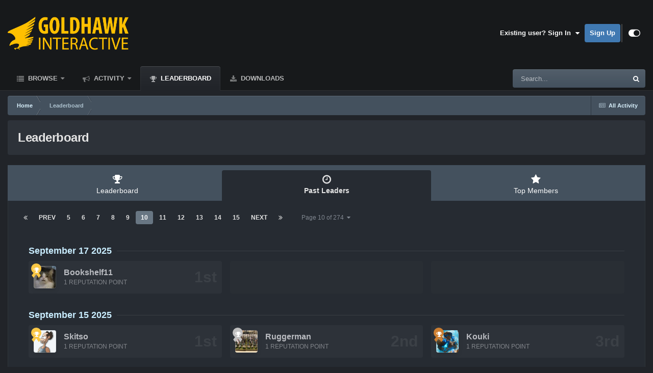

--- FILE ---
content_type: text/html;charset=UTF-8
request_url: https://www.goldhawkinteractive.com/forums/index.php?/pastleaders/&page=10
body_size: 11765
content:
<!DOCTYPE html>
<html id="focus" lang="en-US" dir="ltr" 
data-focus-guest
data-focus-group-id='2'
data-focus-theme-id='20'

data-focus-navigation='dropdown'

data-focus-bg='1'




data-focus-scheme='dark'

data-focus-cookie='20'

data-focus-userlinks='radius sep cta'
data-focus-post='no-margin'
data-focus-post-header='background border-v'
data-focus-post-controls='transparent buttons'
data-focus-blocks='transparent'
data-focus-ui="guest-alert new-badge transparent-ficon"
 data-globaltemplate='4.6.11'>
	<head>
		<meta charset="utf-8">
		<title>Past Leaders - Page 10 - Goldhawk Interactive</title>
		
		
		
		

	<meta name="viewport" content="width=device-width, initial-scale=1">


	
	


	<meta name="twitter:card" content="summary" />




	
		
			
				<meta property="og:site_name" content="Goldhawk Interactive">
			
		
	

	
		
			
				<meta property="og:locale" content="en_US">
			
		
	


	
		<link rel="canonical" href="https://www.goldhawkinteractive.com/forums/index.php?/pastleaders/" />
	

	
		<link rel="first" href="https://www.goldhawkinteractive.com/forums/index.php?/pastleaders/" />
	

	
		<link rel="prev" href="https://www.goldhawkinteractive.com/forums/index.php?/pastleaders/&amp;page=9" />
	

	
		<link rel="next" href="https://www.goldhawkinteractive.com/forums/index.php?/pastleaders/&amp;page=11" />
	

	
		<link rel="last" href="https://www.goldhawkinteractive.com/forums/index.php?/pastleaders/&amp;page=274" />
	





<link rel="manifest" href="https://www.goldhawkinteractive.com/forums/index.php?/manifest.webmanifest/">
<meta name="msapplication-config" content="https://www.goldhawkinteractive.com/forums/index.php?/browserconfig.xml/">
<meta name="msapplication-starturl" content="/">
<meta name="application-name" content="Goldhawk Interactive">
<meta name="apple-mobile-web-app-title" content="Goldhawk Interactive">

	<meta name="theme-color" content="#17191b">










<link rel="preload" href="//www.goldhawkinteractive.com/forums/applications/core/interface/font/fontawesome-webfont.woff2?v=4.7.0" as="font" crossorigin="anonymous">
		




	<link rel='stylesheet' href='https://www.goldhawkinteractive.com/forums/uploads/css_built_20/341e4a57816af3ba440d891ca87450ff_framework.css?v=5b2cd617d81758626061' media='all'>

	<link rel='stylesheet' href='https://www.goldhawkinteractive.com/forums/uploads/css_built_20/05e81b71abe4f22d6eb8d1a929494829_responsive.css?v=5b2cd617d81758626061' media='all'>

	<link rel='stylesheet' href='https://www.goldhawkinteractive.com/forums/uploads/css_built_20/90eb5adf50a8c640f633d47fd7eb1778_core.css?v=5b2cd617d81758626061' media='all'>

	<link rel='stylesheet' href='https://www.goldhawkinteractive.com/forums/uploads/css_built_20/5a0da001ccc2200dc5625c3f3934497d_core_responsive.css?v=5b2cd617d81758626061' media='all'>

	<link rel='stylesheet' href='https://www.goldhawkinteractive.com/forums/uploads/css_built_20/802f8406e60523fd5b2af0bb4d7ccf04_search.css?v=5b2cd617d81758626061' media='all'>

	<link rel='stylesheet' href='https://www.goldhawkinteractive.com/forums/uploads/css_built_20/9be4fe0d9dd3ee2160f368f53374cd3f_leaderboard.css?v=5b2cd617d81758626061' media='all'>

	<link rel='stylesheet' href='https://www.goldhawkinteractive.com/forums/uploads/css_built_20/ae8d39c59d6f1b4d32a059629f12aaf5_search_responsive.css?v=5b2cd617d81758626061' media='all'>

	<link rel='stylesheet' href='https://www.goldhawkinteractive.com/forums/uploads/css_built_20/0b28e090c0587a7810b26cd40442b1a5_leaderboard_responsive.css?v=5b2cd617d81758626061' media='all'>





<link rel='stylesheet' href='https://www.goldhawkinteractive.com/forums/uploads/css_built_20/258adbb6e4f3e83cd3b355f84e3fa002_custom.css?v=5b2cd617d81758626061' media='all'>




		
<script type='text/javascript'>
var focusHtml = document.getElementById('focus');
var cookieId = focusHtml.getAttribute('data-focus-cookie');

//	['setting-name', enabled-by-default, has-toggle]
var focusSettings = [
	
 
	['mobile-footer', 1, 1],
	['fluid', 0, 1],
	['larger-font-size', 0, 1],
	['sticky-author-panel', 0, 1],
	['sticky-sidebar', 0, 1],
	['flip-sidebar', 0, 1],
	
	
]; 
for(var i = 0; i < focusSettings.length; i++) {
	var settingName = focusSettings[i][0];
	var isDefault = focusSettings[i][1];
	var allowToggle = focusSettings[i][2];
	if(allowToggle){
		var choice = localStorage.getItem(settingName);
		if( (choice === '1') || (!choice && (isDefault)) ){
			focusHtml.classList.add('enable--' + settingName + '');
		}
	} else if(isDefault){
		focusHtml.classList.add('enable--' + settingName + '');
	}
}


</script>

 
		
		
		

		
 
	</head>
	<body class='ipsApp ipsApp_front ipsJS_none ipsClearfix' data-controller='core.front.core.app' data-message="" data-pageApp='core' data-pageLocation='front' data-pageModule='discover' data-pageController='popular'  >
		
		<a href='#ipsLayout_mainArea' class='ipsHide' title='Go to main content on this page' accesskey='m'>Jump to content</a>
		
<ul id='elMobileNav' class='ipsResponsive_hideDesktop' data-controller='core.front.core.mobileNav'>
	
		
			<li id='elMobileBreadcrumb'>
				<a href='https://www.goldhawkinteractive.com/forums/'>
					<span>Home</span>
				</a>
			</li>
		
	
  
	<li class='elMobileNav__home'>
		<a href='https://www.goldhawkinteractive.com/forums/'><i class="fa fa-home" aria-hidden="true"></i></a>
	</li>
	
	
	<li >
		<a data-action="defaultStream" href='https://www.goldhawkinteractive.com/forums/index.php?/discover/'><i class="fa fa-newspaper-o" aria-hidden="true"></i></a>
	</li>

	

	
		<li class='ipsJS_show'>
			<a href='https://www.goldhawkinteractive.com/forums/index.php?/search/' data-class='display--focus-mobile-search'><i class='fa fa-search'></i></a>
		</li>
	

	
<li data-focus-editor>
	<a href='#'>
		<i class='fa fa-toggle-on'></i>
	</a>
</li>
<li data-focus-toggle-theme>
	<a href='#'>
		<i class='fa'></i>
	</a>
</li>
  	
	<li data-ipsDrawer data-ipsDrawer-drawerElem='#elMobileDrawer'>
		<a href='#'>
			
			
				
			
			
			
			<i class='fa fa-navicon'></i>
		</a>
	</li>
</ul>
		
<div class='focus-mobile-search'>
	<div class='focus-mobile-search__close' data-class='display--focus-mobile-search'><i class="fa fa-times" aria-hidden="true"></i></div>
</div>
		<div id='ipsLayout_header'>
			<header class='focus-header'>
				<div class='ipsLayout_container'>
					<div class='focus-header-align'>
						
<a class='focus-logo' href='https://www.goldhawkinteractive.com/forums/' accesskey='1'>
	
		
		<span class='focus-logo__image'>
			<img src="https://www.goldhawkinteractive.com/forums/uploads/monthly_2022_04/GHI_logo.png.890a4b45b2df0cde418e9e0dfddff9e3.png" alt='Goldhawk Interactive'>
		</span>
		
			<!-- <span class='focus-logo__text'>
				<span class='focus-logo__name'><span>Goldhawk Interactive</span></span>
				<span class='focus-logo__slogan'>Developers of the Xenonauts franchise</span>
			</span> -->
		
	
</a>
						
							<div class='focus-user'>

	<ul id='elUserNav' class='ipsList_inline cSignedOut ipsResponsive_showDesktop'>
		<li id='elSignInLink'>
			<a href='https://www.goldhawkinteractive.com/forums/index.php?/login/' data-ipsMenu-closeOnClick="false" data-ipsMenu id='elUserSignIn'>
				Existing user? Sign In &nbsp;<i class='fa fa-caret-down'></i>
			</a>
			
<div id='elUserSignIn_menu' class='ipsMenu ipsMenu_auto ipsHide'>
	<form accept-charset='utf-8' method='post' action='https://www.goldhawkinteractive.com/forums/index.php?/login/'>
		<input type="hidden" name="csrfKey" value="9ec225eae19aa1d956bafb5f3ca8a09b">
		<input type="hidden" name="ref" value="aHR0cHM6Ly93d3cuZ29sZGhhd2tpbnRlcmFjdGl2ZS5jb20vZm9ydW1zL2luZGV4LnBocD8vcGFzdGxlYWRlcnMvJnBhZ2U9MTA=">
		<div data-role="loginForm">
			
			
			
				
<div class="ipsPad ipsForm ipsForm_vertical">
	<h4 class="ipsType_sectionHead">Sign In</h4>
	<br><br>
	<ul class='ipsList_reset'>
		<li class="ipsFieldRow ipsFieldRow_noLabel ipsFieldRow_fullWidth">
			
			
				<input type="text" placeholder="Display Name or Email Address" name="auth" autocomplete="email">
			
		</li>
		<li class="ipsFieldRow ipsFieldRow_noLabel ipsFieldRow_fullWidth">
			<input type="password" placeholder="Password" name="password" autocomplete="current-password">
		</li>
		<li class="ipsFieldRow ipsFieldRow_checkbox ipsClearfix">
			<span class="ipsCustomInput">
				<input type="checkbox" name="remember_me" id="remember_me_checkbox" value="1" checked aria-checked="true">
				<span></span>
			</span>
			<div class="ipsFieldRow_content">
				<label class="ipsFieldRow_label" for="remember_me_checkbox">Remember me</label>
				<span class="ipsFieldRow_desc">Not recommended on shared computers</span>
			</div>
		</li>
		<li class="ipsFieldRow ipsFieldRow_fullWidth">
			<button type="submit" name="_processLogin" value="usernamepassword" class="ipsButton ipsButton_primary ipsButton_small" id="elSignIn_submit">Sign In</button>
			
				<p class="ipsType_right ipsType_small">
					
						<a href='https://www.goldhawkinteractive.com/forums/index.php?/lostpassword/' >
					
					Forgot your password?</a>
				</p>
			
		</li>
	</ul>
</div>
			
		</div>
	</form>
</div>
		</li>
		
			<li>
				
					<a href='https://www.goldhawkinteractive.com/forums/index.php?/register/' data-ipsDialog data-ipsDialog-size='narrow' data-ipsDialog-title='Sign Up' id='elRegisterButton'>Sign Up</a>
				
			</li>
		
		
<li class='elUserNav_sep'></li>
<li class='cUserNav_icon ipsJS_show' data-focus-editor>
	<a href='#' data-ipsTooltip>
		<i class='fa fa-toggle-on'></i>
	</a>
</li>
<li class='cUserNav_icon ipsJS_show' data-focus-toggle-theme>
	<a href='#' data-ipsTooltip>
		<i class='fa'></i>
	</a>
</li>

 
	</ul>
</div>
						
					</div>
				</div>
			</header>
			<div class='ipsLayout_container ipsResponsive_showDesktop'>
				<div class='focus-nav-bar'>
					<div class='ipsLayout_container ipsFlex ipsFlex-jc:between ipsFlex-ai:center'>
						<div class='focus-nav'>

	<nav  class=' ipsResponsive_showDesktop'>
		<div class='ipsNavBar_primary ipsNavBar_primary--loading ipsLayout_container '>
			<ul data-role="primaryNavBar" class='ipsClearfix'>
				


	
		
		
		<li  id='elNavSecondary_1' data-role="navBarItem" data-navApp="core" data-navExt="CustomItem">
			
			
				<a href="https://www.goldhawkinteractive.com/forums/"  data-navItem-id="1" >
					Browse<span class='ipsNavBar_active__identifier'></span>
				</a>
			
			
				<ul class='ipsNavBar_secondary ipsHide' data-role='secondaryNavBar'>
					


	
		
		
		<li  id='elNavSecondary_8' data-role="navBarItem" data-navApp="forums" data-navExt="Forums">
			
			
				<a href="https://www.goldhawkinteractive.com/forums/index.php"  data-navItem-id="8" >
					Forums<span class='ipsNavBar_active__identifier'></span>
				</a>
			
			
		</li>
	
	

	
		
		
		<li  id='elNavSecondary_9' data-role="navBarItem" data-navApp="calendar" data-navExt="Calendar">
			
			
				<a href="https://www.goldhawkinteractive.com/forums/index.php?/events/"  data-navItem-id="9" >
					Events<span class='ipsNavBar_active__identifier'></span>
				</a>
			
			
		</li>
	
	

	
	

	
		
		
		<li  id='elNavSecondary_11' data-role="navBarItem" data-navApp="core" data-navExt="StaffDirectory">
			
			
				<a href="https://www.goldhawkinteractive.com/forums/index.php?/staff/"  data-navItem-id="11" >
					Staff<span class='ipsNavBar_active__identifier'></span>
				</a>
			
			
		</li>
	
	

	
		
		
		<li  id='elNavSecondary_12' data-role="navBarItem" data-navApp="core" data-navExt="OnlineUsers">
			
			
				<a href="https://www.goldhawkinteractive.com/forums/index.php?/online/"  data-navItem-id="12" >
					Online Users<span class='ipsNavBar_active__identifier'></span>
				</a>
			
			
		</li>
	
	

					<li class='ipsHide' id='elNavigationMore_1' data-role='navMore'>
						<a href='#' data-ipsMenu data-ipsMenu-appendTo='#elNavigationMore_1' id='elNavigationMore_1_dropdown'>More <i class='fa fa-caret-down'></i></a>
						<ul class='ipsHide ipsMenu ipsMenu_auto' id='elNavigationMore_1_dropdown_menu' data-role='moreDropdown'></ul>
					</li>
				</ul>
			
		</li>
	
	

	
		
		
		<li  id='elNavSecondary_2' data-role="navBarItem" data-navApp="core" data-navExt="CustomItem">
			
			
				<a href="https://www.goldhawkinteractive.com/forums/index.php?/discover/"  data-navItem-id="2" >
					Activity<span class='ipsNavBar_active__identifier'></span>
				</a>
			
			
				<ul class='ipsNavBar_secondary ipsHide' data-role='secondaryNavBar'>
					


	
		
		
		<li  id='elNavSecondary_3' data-role="navBarItem" data-navApp="core" data-navExt="AllActivity">
			
			
				<a href="https://www.goldhawkinteractive.com/forums/index.php?/discover/"  data-navItem-id="3" >
					All Activity<span class='ipsNavBar_active__identifier'></span>
				</a>
			
			
		</li>
	
	

	
	

	
	

	
	

	
		
		
		<li  id='elNavSecondary_7' data-role="navBarItem" data-navApp="core" data-navExt="Search">
			
			
				<a href="https://www.goldhawkinteractive.com/forums/index.php?/search/"  data-navItem-id="7" >
					Search<span class='ipsNavBar_active__identifier'></span>
				</a>
			
			
		</li>
	
	

					<li class='ipsHide' id='elNavigationMore_2' data-role='navMore'>
						<a href='#' data-ipsMenu data-ipsMenu-appendTo='#elNavigationMore_2' id='elNavigationMore_2_dropdown'>More <i class='fa fa-caret-down'></i></a>
						<ul class='ipsHide ipsMenu ipsMenu_auto' id='elNavigationMore_2_dropdown_menu' data-role='moreDropdown'></ul>
					</li>
				</ul>
			
		</li>
	
	

	
	

	
	

	
		
		
			
		
		<li class='ipsNavBar_active' data-active id='elNavSecondary_16' data-role="navBarItem" data-navApp="core" data-navExt="Leaderboard">
			
			
				<a href="https://www.goldhawkinteractive.com/forums/index.php?/leaderboard/"  data-navItem-id="16" data-navDefault>
					Leaderboard<span class='ipsNavBar_active__identifier'></span>
				</a>
			
			
		</li>
	
	

	
		
		
		<li  id='elNavSecondary_17' data-role="navBarItem" data-navApp="downloads" data-navExt="Downloads">
			
			
				<a href="https://www.goldhawkinteractive.com/forums/index.php?/files/"  data-navItem-id="17" >
					Downloads<span class='ipsNavBar_active__identifier'></span>
				</a>
			
			
		</li>
	
	

				
				<li class="focus-nav__more focus-nav__more--hidden">
					<a href="#"> More <span class='ipsNavBar_active__identifier'></span></a>
					<ul class='ipsNavBar_secondary'></ul>
				</li>
				
			</ul>
			

	<div id="elSearchWrapper">
		<div id='elSearch' data-controller="core.front.core.quickSearch">
			<form accept-charset='utf-8' action='//www.goldhawkinteractive.com/forums/index.php?/search/&amp;do=quicksearch' method='post'>
                <input type='search' id='elSearchField' placeholder='Search...' name='q' autocomplete='off' aria-label='Search'>
                <details class='cSearchFilter'>
                    <summary class='cSearchFilter__text'></summary>
                    <ul class='cSearchFilter__menu'>
                        
                        <li><label><input type="radio" name="type" value="all"  checked><span class='cSearchFilter__menuText'>Everywhere</span></label></li>
                        
                        
                            <li><label><input type="radio" name="type" value="core_statuses_status"><span class='cSearchFilter__menuText'>Status Updates</span></label></li>
                        
                            <li><label><input type="radio" name="type" value="forums_topic"><span class='cSearchFilter__menuText'>Topics</span></label></li>
                        
                            <li><label><input type="radio" name="type" value="calendar_event"><span class='cSearchFilter__menuText'>Events</span></label></li>
                        
                            <li><label><input type="radio" name="type" value="downloads_file"><span class='cSearchFilter__menuText'>Files</span></label></li>
                        
                            <li><label><input type="radio" name="type" value="core_members"><span class='cSearchFilter__menuText'>Members</span></label></li>
                        
                    </ul>
                </details>
				<button class='cSearchSubmit' type="submit" aria-label='Search'><i class="fa fa-search"></i></button>
			</form>
		</div>
	</div>

		</div>
	</nav>
</div>
						
							<div class='focus-search'></div>
						
					</div>
				</div>
			</div>
		</div>
		<main id='ipsLayout_body' class='ipsLayout_container'>
			<div class='focus-content'>
				<div class='focus-content-padding'>
					<div id='ipsLayout_contentArea'>
						<div class='focus-precontent'>
							<div class='focus-breadcrumb'>
								
<nav class='ipsBreadcrumb ipsBreadcrumb_top ipsFaded_withHover'>
	

	<ul class='ipsList_inline ipsPos_right'>
		
		<li >
			<a data-action="defaultStream" class='ipsType_light '  href='https://www.goldhawkinteractive.com/forums/index.php?/discover/'><i class="fa fa-newspaper-o" aria-hidden="true"></i> <span>All Activity</span></a>
		</li>
		
	</ul>

	<ul data-role="breadcrumbList">
		<li>
			<a title="Home" href='https://www.goldhawkinteractive.com/forums/'>
				<span>Home <i class='fa fa-angle-right'></i></span>
			</a>
		</li>
		
		
			<li>
				
					<a href='https://www.goldhawkinteractive.com/forums/index.php?/pastleaders/'>
						<span>Leaderboard </span>
					</a>
				
			</li>
		
	</ul>
</nav>
								

							</div>
						</div>
						






						<div id='ipsLayout_contentWrapper'>
							
							<div id='ipsLayout_mainArea'>
								
								
								
								
								

	




								

<div class='ipsPageHeader ipsClearfix ipsSpacer_bottom'>
	<h1 class='ipsType_pageTitle'>Leaderboard</h1>
</div>


<div class='ipsTabs ipsTabs_contained ipsTabs_withIcons ipsTabs_large ipsTabs_stretch ipsClearfix ipsResponsive_pull' id='elTabBar' data-ipsTabBar data-ipsTabbar-defaultTab="elTabhistory" data-ipsTabBar-contentArea='#elLeaderboardContent'>
	<a href='#elTabBar' data-action='expandTabs'><i class='fa fa-caret-down'></i></a>
	<ul role='tablist'>
		
		<li role='presentation'>
			
			<a href='https://www.goldhawkinteractive.com/forums/index.php?/leaderboard/' role='tab' id='elTableaderboard' class='ipsType_center ipsTabs_item ' >
				<i class='fa fa-trophy'></i>
				Leaderboard
			</a>
		</li>
		
		<li role='presentation'>
			
			<a href='https://www.goldhawkinteractive.com/forums/index.php?/pastleaders/' role='tab' id='elTabhistory' class='ipsType_center ipsTabs_item ipsTabs_activeItem' aria-selected="true">
				<i class='fa fa-clock-o'></i>
				Past Leaders
			</a>
		</li>
		
		<li role='presentation'>
			
			<a href='https://www.goldhawkinteractive.com/forums/index.php?/topmembers/' role='tab' id='elTabmembers' class='ipsType_center ipsTabs_item ' >
				<i class='fa fa-star'></i>
				Top Members
			</a>
		</li>
		
	</ul>
</div>
<section id='elLeaderboardContent' class="ipsTabs_panels ipsTabs_contained ipsResponsive_pull">
	<div id='ipsTabs_elTabBar_elTabhistory_panel' aria-labelledby='elTabhistory' aria-hidden='false' class='ipsTabs_panel ipsPadding'>
		
<div data-baseurl="https://www.goldhawkinteractive.com/forums/index.php?/pastleaders/&amp;page=10" data-resort='listResort' data-tableID='pastLeaders' data-controller="core.global.core.genericTable">
	<div class="ipsClear ipsClearfix">
		<div data-role="tablePagination" class=' ipsSpacer_bottom'>
			


	
	<ul class='ipsPagination' id='elPagination_a8981b87da53a6285b2012036e2f84d9_860961818' data-ipsPagination-seoPagination='false' data-pages='274' data-ipsPagination  data-ipsPagination-pages="274" data-ipsPagination-perPage='21'>
		
			
				<li class='ipsPagination_first'><a href='https://www.goldhawkinteractive.com/forums/index.php?/pastleaders/' rel="first" data-page='1' data-ipsTooltip title='First page'><i class='fa fa-angle-double-left'></i></a></li>
				<li class='ipsPagination_prev'><a href='https://www.goldhawkinteractive.com/forums/index.php?/pastleaders/&amp;page=9' rel="prev" data-page='9' data-ipsTooltip title='Previous page'>Prev</a></li>
				
					<li class='ipsPagination_page'><a href='https://www.goldhawkinteractive.com/forums/index.php?/pastleaders/&amp;page=5' data-page='5'>5</a></li>
				
					<li class='ipsPagination_page'><a href='https://www.goldhawkinteractive.com/forums/index.php?/pastleaders/&amp;page=6' data-page='6'>6</a></li>
				
					<li class='ipsPagination_page'><a href='https://www.goldhawkinteractive.com/forums/index.php?/pastleaders/&amp;page=7' data-page='7'>7</a></li>
				
					<li class='ipsPagination_page'><a href='https://www.goldhawkinteractive.com/forums/index.php?/pastleaders/&amp;page=8' data-page='8'>8</a></li>
				
					<li class='ipsPagination_page'><a href='https://www.goldhawkinteractive.com/forums/index.php?/pastleaders/&amp;page=9' data-page='9'>9</a></li>
				
			
			<li class='ipsPagination_page ipsPagination_active'><a href='https://www.goldhawkinteractive.com/forums/index.php?/pastleaders/&amp;page=10' data-page='10'>10</a></li>
			
				
					<li class='ipsPagination_page'><a href='https://www.goldhawkinteractive.com/forums/index.php?/pastleaders/&amp;page=11' data-page='11'>11</a></li>
				
					<li class='ipsPagination_page'><a href='https://www.goldhawkinteractive.com/forums/index.php?/pastleaders/&amp;page=12' data-page='12'>12</a></li>
				
					<li class='ipsPagination_page'><a href='https://www.goldhawkinteractive.com/forums/index.php?/pastleaders/&amp;page=13' data-page='13'>13</a></li>
				
					<li class='ipsPagination_page'><a href='https://www.goldhawkinteractive.com/forums/index.php?/pastleaders/&amp;page=14' data-page='14'>14</a></li>
				
					<li class='ipsPagination_page'><a href='https://www.goldhawkinteractive.com/forums/index.php?/pastleaders/&amp;page=15' data-page='15'>15</a></li>
				
				<li class='ipsPagination_next'><a href='https://www.goldhawkinteractive.com/forums/index.php?/pastleaders/&amp;page=11' rel="next" data-page='11' data-ipsTooltip title='Next page'>Next</a></li>
				<li class='ipsPagination_last'><a href='https://www.goldhawkinteractive.com/forums/index.php?/pastleaders/&amp;page=274' rel="last" data-page='274' data-ipsTooltip title='Last page'><i class='fa fa-angle-double-right'></i></a></li>
			
			
				<li class='ipsPagination_pageJump'>
					<a href='#' data-ipsMenu data-ipsMenu-closeOnClick='false' data-ipsMenu-appendTo='#elPagination_a8981b87da53a6285b2012036e2f84d9_860961818' id='elPagination_a8981b87da53a6285b2012036e2f84d9_860961818_jump'>Page 10 of 274 &nbsp;<i class='fa fa-caret-down'></i></a>
					<div class='ipsMenu ipsMenu_narrow ipsPadding ipsHide' id='elPagination_a8981b87da53a6285b2012036e2f84d9_860961818_jump_menu'>
						<form accept-charset='utf-8' method='post' action='https://www.goldhawkinteractive.com/forums/index.php?/pastleaders/' data-role="pageJump" data-baseUrl='#'>
							<ul class='ipsForm ipsForm_horizontal'>
								<li class='ipsFieldRow'>
									<input type='number' min='1' max='274' placeholder='Page number' class='ipsField_fullWidth' name='page'>
								</li>
								<li class='ipsFieldRow ipsFieldRow_fullWidth'>
									<input type='submit' class='ipsButton_fullWidth ipsButton ipsButton_verySmall ipsButton_primary' value='Go'>
								</li>
							</ul>
						</form>
					</div>
				</li>
			
		
	</ul>

		</div>
		<ol class='ipsList_reset ipsPad cPastLeaders' data-role="tableRows">
			

	
	
	
		
		
		
			<li class='cPastLeaders_row'>
				<h2 class='cPastLeaders_title ipsType_withHr ipsType_sectionHead'>
					<a href="https://www.goldhawkinteractive.com/forums/index.php?/leaderboard/&amp;custom_date_start=1758110399&amp;custom_date_end=1758110399">September 17 2025</a>
				</h2>
				<div class='cPastLeaders_grid ipsFlex ipsFlex-fw:wrap ipsGap'>
		
			
					<div class='ipsFlex-flex:11'>
						<div class='cPastLeaders_cell' data-position='1st'>
							<span class="ipsLeaderboard_trophy ipsLeaderboard_trophy_1" data-ipsTooltip title="First">
								<i class="fa fa-trophy"></i>
							</span>
							<div class='ipsPhotoPanel ipsPhotoPanel_mini'>
								


	<a href="https://www.goldhawkinteractive.com/forums/index.php?/profile/23773-bookshelf11/" rel="nofollow" data-ipsHover data-ipsHover-width="370" data-ipsHover-target="https://www.goldhawkinteractive.com/forums/index.php?/profile/23773-bookshelf11/&amp;do=hovercard" class="ipsUserPhoto ipsUserPhoto_mini" title="Go to Bookshelf11's profile">
		<img src='https://www.goldhawkinteractive.com/forums/uploads/monthly_2023_07/AchooSquint.thumb.jpg.2acc9374c155fb1671792bf339e90861.jpg' alt='Bookshelf11' loading="lazy">
	</a>

								<div>
									<p class='ipsType_reset cPastLeaders_user ipsType_blendLinks ipsTruncate ipsTruncate_line ipsType_bold ipsType_large'>


<a href='https://www.goldhawkinteractive.com/forums/index.php?/profile/23773-bookshelf11/' rel="nofollow" data-ipsHover data-ipsHover-width='370' data-ipsHover-target='https://www.goldhawkinteractive.com/forums/index.php?/profile/23773-bookshelf11/&amp;do=hovercard&amp;referrer=https%253A%252F%252Fwww.goldhawkinteractive.com%252Fforums%252Findex.php%253F%252Fpastleaders%252F%2526page%253D10' title="Go to Bookshelf11's profile" class="ipsType_break">Bookshelf11</a></p>
									<p class='ipsType_reset cPastLeaders_rep'>
										
											1 reputation point
										
									</p>
								</div>								
							</div>
						</div>
					</div>
		
		
			
		
		
	
		
		
		
			
					<div class='ipsFlex-flex:11'>
						<div class='cPastLeaders_cell cPastLeaders_cellEmpty'></div>
					</div>
			
		
			
		
		
	
		
		
		
			
					<div class='ipsFlex-flex:11'>
						<div class='cPastLeaders_cell cPastLeaders_cellEmpty'></div>
					</div>
			
		
			
		
		
	
		
		
		
			<li class='cPastLeaders_row'>
				<h2 class='cPastLeaders_title ipsType_withHr ipsType_sectionHead'>
					<a href="https://www.goldhawkinteractive.com/forums/index.php?/leaderboard/&amp;custom_date_start=1757937599&amp;custom_date_end=1757937599">September 15 2025</a>
				</h2>
				<div class='cPastLeaders_grid ipsFlex ipsFlex-fw:wrap ipsGap'>
		
			
					<div class='ipsFlex-flex:11'>
						<div class='cPastLeaders_cell' data-position='1st'>
							<span class="ipsLeaderboard_trophy ipsLeaderboard_trophy_1" data-ipsTooltip title="First">
								<i class="fa fa-trophy"></i>
							</span>
							<div class='ipsPhotoPanel ipsPhotoPanel_mini'>
								


	<a href="https://www.goldhawkinteractive.com/forums/index.php?/profile/4814-skitso/" rel="nofollow" data-ipsHover data-ipsHover-width="370" data-ipsHover-target="https://www.goldhawkinteractive.com/forums/index.php?/profile/4814-skitso/&amp;do=hovercard" class="ipsUserPhoto ipsUserPhoto_mini" title="Go to Skitso's profile">
		<img src='https://www.goldhawkinteractive.com/forums/uploads/monthly_2016_07/Skitso.thumb.jpg.45aa15bf5da9590438aa3ff6bec90332.jpg' alt='Skitso' loading="lazy">
	</a>

								<div>
									<p class='ipsType_reset cPastLeaders_user ipsType_blendLinks ipsTruncate ipsTruncate_line ipsType_bold ipsType_large'>


<a href='https://www.goldhawkinteractive.com/forums/index.php?/profile/4814-skitso/' rel="nofollow" data-ipsHover data-ipsHover-width='370' data-ipsHover-target='https://www.goldhawkinteractive.com/forums/index.php?/profile/4814-skitso/&amp;do=hovercard&amp;referrer=https%253A%252F%252Fwww.goldhawkinteractive.com%252Fforums%252Findex.php%253F%252Fpastleaders%252F%2526page%253D10' title="Go to Skitso's profile" class="ipsType_break">Skitso</a></p>
									<p class='ipsType_reset cPastLeaders_rep'>
										
											1 reputation point
										
									</p>
								</div>								
							</div>
						</div>
					</div>
		
		
			
		
		
	
		
		
		
			
					<div class='ipsFlex-flex:11'>
						<div class='cPastLeaders_cell' data-position='2nd'>
							<span class="ipsLeaderboard_trophy ipsLeaderboard_trophy_2" data-ipsTooltip title="Second">
								<i class="fa fa-trophy"></i>
							</span>
							<div class='ipsPhotoPanel ipsPhotoPanel_mini'>
								


	<a href="https://www.goldhawkinteractive.com/forums/index.php?/profile/13938-ruggerman/" rel="nofollow" data-ipsHover data-ipsHover-width="370" data-ipsHover-target="https://www.goldhawkinteractive.com/forums/index.php?/profile/13938-ruggerman/&amp;do=hovercard" class="ipsUserPhoto ipsUserPhoto_mini" title="Go to Ruggerman's profile">
		<img src='https://www.goldhawkinteractive.com/forums/uploads/monthly_2019_06/1737838729_RussianKoporskInf1-Copy.thumb.JPG.0f41e8bd8316eba5e68c2781d88e0ae3.JPG' alt='Ruggerman' loading="lazy">
	</a>

								<div>
									<p class='ipsType_reset cPastLeaders_user ipsType_blendLinks ipsTruncate ipsTruncate_line ipsType_bold ipsType_large'>


<a href='https://www.goldhawkinteractive.com/forums/index.php?/profile/13938-ruggerman/' rel="nofollow" data-ipsHover data-ipsHover-width='370' data-ipsHover-target='https://www.goldhawkinteractive.com/forums/index.php?/profile/13938-ruggerman/&amp;do=hovercard&amp;referrer=https%253A%252F%252Fwww.goldhawkinteractive.com%252Fforums%252Findex.php%253F%252Fpastleaders%252F%2526page%253D10' title="Go to Ruggerman's profile" class="ipsType_break">Ruggerman</a></p>
									<p class='ipsType_reset cPastLeaders_rep'>
										
											1 reputation point
										
									</p>
								</div>								
							</div>
						</div>
					</div>
		
		
			
		
		
	
		
		
		
			
					<div class='ipsFlex-flex:11'>
						<div class='cPastLeaders_cell' data-position='3rd'>
							<span class="ipsLeaderboard_trophy ipsLeaderboard_trophy_3" data-ipsTooltip title="Third">
								<i class="fa fa-trophy"></i>
							</span>
							<div class='ipsPhotoPanel ipsPhotoPanel_mini'>
								


	<a href="https://www.goldhawkinteractive.com/forums/index.php?/profile/28005-kouki/" rel="nofollow" data-ipsHover data-ipsHover-width="370" data-ipsHover-target="https://www.goldhawkinteractive.com/forums/index.php?/profile/28005-kouki/&amp;do=hovercard" class="ipsUserPhoto ipsUserPhoto_mini" title="Go to Kouki's profile">
		<img src='https://www.goldhawkinteractive.com/forums/uploads/monthly_2023_08/00067-1584933166.thumb.png.979255daddaa876b6d60e328642b33f9.png' alt='Kouki' loading="lazy">
	</a>

								<div>
									<p class='ipsType_reset cPastLeaders_user ipsType_blendLinks ipsTruncate ipsTruncate_line ipsType_bold ipsType_large'>


<a href='https://www.goldhawkinteractive.com/forums/index.php?/profile/28005-kouki/' rel="nofollow" data-ipsHover data-ipsHover-width='370' data-ipsHover-target='https://www.goldhawkinteractive.com/forums/index.php?/profile/28005-kouki/&amp;do=hovercard&amp;referrer=https%253A%252F%252Fwww.goldhawkinteractive.com%252Fforums%252Findex.php%253F%252Fpastleaders%252F%2526page%253D10' title="Go to Kouki's profile" class="ipsType_break">Kouki</a></p>
									<p class='ipsType_reset cPastLeaders_rep'>
										
											1 reputation point
										
									</p>
								</div>								
							</div>
						</div>
					</div>
		
		
			
		
		
	
		
		
		
			<li class='cPastLeaders_row'>
				<h2 class='cPastLeaders_title ipsType_withHr ipsType_sectionHead'>
					<a href="https://www.goldhawkinteractive.com/forums/index.php?/leaderboard/&amp;custom_date_start=1757505599&amp;custom_date_end=1757505599">September 10 2025</a>
				</h2>
				<div class='cPastLeaders_grid ipsFlex ipsFlex-fw:wrap ipsGap'>
		
			
					<div class='ipsFlex-flex:11'>
						<div class='cPastLeaders_cell' data-position='1st'>
							<span class="ipsLeaderboard_trophy ipsLeaderboard_trophy_1" data-ipsTooltip title="First">
								<i class="fa fa-trophy"></i>
							</span>
							<div class='ipsPhotoPanel ipsPhotoPanel_mini'>
								


	<a href="https://www.goldhawkinteractive.com/forums/index.php?/profile/28046-gg-unknown/" rel="nofollow" data-ipsHover data-ipsHover-width="370" data-ipsHover-target="https://www.goldhawkinteractive.com/forums/index.php?/profile/28046-gg-unknown/&amp;do=hovercard" class="ipsUserPhoto ipsUserPhoto_mini" title="Go to gG-Unknown's profile">
		<img src='https://www.goldhawkinteractive.com/forums/uploads/set_resources_20/84c1e40ea0e759e3f1505eb1788ddf3c_default_photo.png' alt='gG-Unknown' loading="lazy">
	</a>

								<div>
									<p class='ipsType_reset cPastLeaders_user ipsType_blendLinks ipsTruncate ipsTruncate_line ipsType_bold ipsType_large'>


<a href='https://www.goldhawkinteractive.com/forums/index.php?/profile/28046-gg-unknown/' rel="nofollow" data-ipsHover data-ipsHover-width='370' data-ipsHover-target='https://www.goldhawkinteractive.com/forums/index.php?/profile/28046-gg-unknown/&amp;do=hovercard&amp;referrer=https%253A%252F%252Fwww.goldhawkinteractive.com%252Fforums%252Findex.php%253F%252Fpastleaders%252F%2526page%253D10' title="Go to gG-Unknown's profile" class="ipsType_break">gG-Unknown</a></p>
									<p class='ipsType_reset cPastLeaders_rep'>
										
											2 reputation points
										
									</p>
								</div>								
							</div>
						</div>
					</div>
		
		
			
		
		
	
		
		
		
			
					<div class='ipsFlex-flex:11'>
						<div class='cPastLeaders_cell' data-position='2nd'>
							<span class="ipsLeaderboard_trophy ipsLeaderboard_trophy_2" data-ipsTooltip title="Second">
								<i class="fa fa-trophy"></i>
							</span>
							<div class='ipsPhotoPanel ipsPhotoPanel_mini'>
								


	<a href="https://www.goldhawkinteractive.com/forums/index.php?/profile/28133-ih8california/" rel="nofollow" data-ipsHover data-ipsHover-width="370" data-ipsHover-target="https://www.goldhawkinteractive.com/forums/index.php?/profile/28133-ih8california/&amp;do=hovercard" class="ipsUserPhoto ipsUserPhoto_mini" title="Go to ih8california's profile">
		<img src='https://www.goldhawkinteractive.com/forums/uploads/set_resources_20/84c1e40ea0e759e3f1505eb1788ddf3c_default_photo.png' alt='ih8california' loading="lazy">
	</a>

								<div>
									<p class='ipsType_reset cPastLeaders_user ipsType_blendLinks ipsTruncate ipsTruncate_line ipsType_bold ipsType_large'>


<a href='https://www.goldhawkinteractive.com/forums/index.php?/profile/28133-ih8california/' rel="nofollow" data-ipsHover data-ipsHover-width='370' data-ipsHover-target='https://www.goldhawkinteractive.com/forums/index.php?/profile/28133-ih8california/&amp;do=hovercard&amp;referrer=https%253A%252F%252Fwww.goldhawkinteractive.com%252Fforums%252Findex.php%253F%252Fpastleaders%252F%2526page%253D10' title="Go to ih8california's profile" class="ipsType_break">ih8california</a></p>
									<p class='ipsType_reset cPastLeaders_rep'>
										
											2 reputation points
										
									</p>
								</div>								
							</div>
						</div>
					</div>
		
		
			
		
		
	
		
		
		
			
					<div class='ipsFlex-flex:11'>
						<div class='cPastLeaders_cell' data-position='3rd'>
							<span class="ipsLeaderboard_trophy ipsLeaderboard_trophy_3" data-ipsTooltip title="Third">
								<i class="fa fa-trophy"></i>
							</span>
							<div class='ipsPhotoPanel ipsPhotoPanel_mini'>
								


	<a href="https://www.goldhawkinteractive.com/forums/index.php?/profile/4814-skitso/" rel="nofollow" data-ipsHover data-ipsHover-width="370" data-ipsHover-target="https://www.goldhawkinteractive.com/forums/index.php?/profile/4814-skitso/&amp;do=hovercard" class="ipsUserPhoto ipsUserPhoto_mini" title="Go to Skitso's profile">
		<img src='https://www.goldhawkinteractive.com/forums/uploads/monthly_2016_07/Skitso.thumb.jpg.45aa15bf5da9590438aa3ff6bec90332.jpg' alt='Skitso' loading="lazy">
	</a>

								<div>
									<p class='ipsType_reset cPastLeaders_user ipsType_blendLinks ipsTruncate ipsTruncate_line ipsType_bold ipsType_large'>


<a href='https://www.goldhawkinteractive.com/forums/index.php?/profile/4814-skitso/' rel="nofollow" data-ipsHover data-ipsHover-width='370' data-ipsHover-target='https://www.goldhawkinteractive.com/forums/index.php?/profile/4814-skitso/&amp;do=hovercard&amp;referrer=https%253A%252F%252Fwww.goldhawkinteractive.com%252Fforums%252Findex.php%253F%252Fpastleaders%252F%2526page%253D10' title="Go to Skitso's profile" class="ipsType_break">Skitso</a></p>
									<p class='ipsType_reset cPastLeaders_rep'>
										
											1 reputation point
										
									</p>
								</div>								
							</div>
						</div>
					</div>
		
		
			
		
		
	
		
		
		
			<li class='cPastLeaders_row'>
				<h2 class='cPastLeaders_title ipsType_withHr ipsType_sectionHead'>
					<a href="https://www.goldhawkinteractive.com/forums/index.php?/leaderboard/&amp;custom_date_start=1757419199&amp;custom_date_end=1757419199">September 9 2025</a>
				</h2>
				<div class='cPastLeaders_grid ipsFlex ipsFlex-fw:wrap ipsGap'>
		
			
					<div class='ipsFlex-flex:11'>
						<div class='cPastLeaders_cell' data-position='1st'>
							<span class="ipsLeaderboard_trophy ipsLeaderboard_trophy_1" data-ipsTooltip title="First">
								<i class="fa fa-trophy"></i>
							</span>
							<div class='ipsPhotoPanel ipsPhotoPanel_mini'>
								


	<a href="https://www.goldhawkinteractive.com/forums/index.php?/profile/28133-ih8california/" rel="nofollow" data-ipsHover data-ipsHover-width="370" data-ipsHover-target="https://www.goldhawkinteractive.com/forums/index.php?/profile/28133-ih8california/&amp;do=hovercard" class="ipsUserPhoto ipsUserPhoto_mini" title="Go to ih8california's profile">
		<img src='https://www.goldhawkinteractive.com/forums/uploads/set_resources_20/84c1e40ea0e759e3f1505eb1788ddf3c_default_photo.png' alt='ih8california' loading="lazy">
	</a>

								<div>
									<p class='ipsType_reset cPastLeaders_user ipsType_blendLinks ipsTruncate ipsTruncate_line ipsType_bold ipsType_large'>


<a href='https://www.goldhawkinteractive.com/forums/index.php?/profile/28133-ih8california/' rel="nofollow" data-ipsHover data-ipsHover-width='370' data-ipsHover-target='https://www.goldhawkinteractive.com/forums/index.php?/profile/28133-ih8california/&amp;do=hovercard&amp;referrer=https%253A%252F%252Fwww.goldhawkinteractive.com%252Fforums%252Findex.php%253F%252Fpastleaders%252F%2526page%253D10' title="Go to ih8california's profile" class="ipsType_break">ih8california</a></p>
									<p class='ipsType_reset cPastLeaders_rep'>
										
											2 reputation points
										
									</p>
								</div>								
							</div>
						</div>
					</div>
		
		
			
		
		
	
		
		
		
			
					<div class='ipsFlex-flex:11'>
						<div class='cPastLeaders_cell' data-position='2nd'>
							<span class="ipsLeaderboard_trophy ipsLeaderboard_trophy_2" data-ipsTooltip title="Second">
								<i class="fa fa-trophy"></i>
							</span>
							<div class='ipsPhotoPanel ipsPhotoPanel_mini'>
								


	<a href="https://www.goldhawkinteractive.com/forums/index.php?/profile/4814-skitso/" rel="nofollow" data-ipsHover data-ipsHover-width="370" data-ipsHover-target="https://www.goldhawkinteractive.com/forums/index.php?/profile/4814-skitso/&amp;do=hovercard" class="ipsUserPhoto ipsUserPhoto_mini" title="Go to Skitso's profile">
		<img src='https://www.goldhawkinteractive.com/forums/uploads/monthly_2016_07/Skitso.thumb.jpg.45aa15bf5da9590438aa3ff6bec90332.jpg' alt='Skitso' loading="lazy">
	</a>

								<div>
									<p class='ipsType_reset cPastLeaders_user ipsType_blendLinks ipsTruncate ipsTruncate_line ipsType_bold ipsType_large'>


<a href='https://www.goldhawkinteractive.com/forums/index.php?/profile/4814-skitso/' rel="nofollow" data-ipsHover data-ipsHover-width='370' data-ipsHover-target='https://www.goldhawkinteractive.com/forums/index.php?/profile/4814-skitso/&amp;do=hovercard&amp;referrer=https%253A%252F%252Fwww.goldhawkinteractive.com%252Fforums%252Findex.php%253F%252Fpastleaders%252F%2526page%253D10' title="Go to Skitso's profile" class="ipsType_break">Skitso</a></p>
									<p class='ipsType_reset cPastLeaders_rep'>
										
											1 reputation point
										
									</p>
								</div>								
							</div>
						</div>
					</div>
		
		
			
		
		
	
		
		
		
			
					<div class='ipsFlex-flex:11'>
						<div class='cPastLeaders_cell cPastLeaders_cellEmpty'></div>
					</div>
			
		
			
		
		
	
		
		
		
			<li class='cPastLeaders_row'>
				<h2 class='cPastLeaders_title ipsType_withHr ipsType_sectionHead'>
					<a href="https://www.goldhawkinteractive.com/forums/index.php?/leaderboard/&amp;custom_date_start=1757159999&amp;custom_date_end=1757159999">September 6 2025</a>
				</h2>
				<div class='cPastLeaders_grid ipsFlex ipsFlex-fw:wrap ipsGap'>
		
			
					<div class='ipsFlex-flex:11'>
						<div class='cPastLeaders_cell' data-position='1st'>
							<span class="ipsLeaderboard_trophy ipsLeaderboard_trophy_1" data-ipsTooltip title="First">
								<i class="fa fa-trophy"></i>
							</span>
							<div class='ipsPhotoPanel ipsPhotoPanel_mini'>
								


	<a href="https://www.goldhawkinteractive.com/forums/index.php?/profile/2-chris/" rel="nofollow" data-ipsHover data-ipsHover-width="370" data-ipsHover-target="https://www.goldhawkinteractive.com/forums/index.php?/profile/2-chris/&amp;do=hovercard" class="ipsUserPhoto ipsUserPhoto_mini" title="Go to Chris's profile">
		<img src='https://www.goldhawkinteractive.com/forums/uploads/monthly_2016_07/forumavatar150.thumb.png.bd6afee589ca7a8c4346b6a0bca0451c.png' alt='Chris' loading="lazy">
	</a>

								<div>
									<p class='ipsType_reset cPastLeaders_user ipsType_blendLinks ipsTruncate ipsTruncate_line ipsType_bold ipsType_large'>


<a href='https://www.goldhawkinteractive.com/forums/index.php?/profile/2-chris/' rel="nofollow" data-ipsHover data-ipsHover-width='370' data-ipsHover-target='https://www.goldhawkinteractive.com/forums/index.php?/profile/2-chris/&amp;do=hovercard&amp;referrer=https%253A%252F%252Fwww.goldhawkinteractive.com%252Fforums%252Findex.php%253F%252Fpastleaders%252F%2526page%253D10' title="Go to Chris's profile" class="ipsType_break">Chris</a></p>
									<p class='ipsType_reset cPastLeaders_rep'>
										
											1 reputation point
										
									</p>
								</div>								
							</div>
						</div>
					</div>
		
		
			
		
		
	
		
		
		
			
					<div class='ipsFlex-flex:11'>
						<div class='cPastLeaders_cell cPastLeaders_cellEmpty'></div>
					</div>
			
		
			
		
		
	
		
		
		
			
					<div class='ipsFlex-flex:11'>
						<div class='cPastLeaders_cell cPastLeaders_cellEmpty'></div>
					</div>
			
		
			
		
		
	
		
		
		
			<li class='cPastLeaders_row'>
				<h2 class='cPastLeaders_title ipsType_withHr ipsType_sectionHead'>
					<a href="https://www.goldhawkinteractive.com/forums/index.php?/leaderboard/&amp;custom_date_start=1756987199&amp;custom_date_end=1756987199">September 4 2025</a>
				</h2>
				<div class='cPastLeaders_grid ipsFlex ipsFlex-fw:wrap ipsGap'>
		
			
					<div class='ipsFlex-flex:11'>
						<div class='cPastLeaders_cell' data-position='1st'>
							<span class="ipsLeaderboard_trophy ipsLeaderboard_trophy_1" data-ipsTooltip title="First">
								<i class="fa fa-trophy"></i>
							</span>
							<div class='ipsPhotoPanel ipsPhotoPanel_mini'>
								


	<a href="https://www.goldhawkinteractive.com/forums/index.php?/profile/4814-skitso/" rel="nofollow" data-ipsHover data-ipsHover-width="370" data-ipsHover-target="https://www.goldhawkinteractive.com/forums/index.php?/profile/4814-skitso/&amp;do=hovercard" class="ipsUserPhoto ipsUserPhoto_mini" title="Go to Skitso's profile">
		<img src='https://www.goldhawkinteractive.com/forums/uploads/monthly_2016_07/Skitso.thumb.jpg.45aa15bf5da9590438aa3ff6bec90332.jpg' alt='Skitso' loading="lazy">
	</a>

								<div>
									<p class='ipsType_reset cPastLeaders_user ipsType_blendLinks ipsTruncate ipsTruncate_line ipsType_bold ipsType_large'>


<a href='https://www.goldhawkinteractive.com/forums/index.php?/profile/4814-skitso/' rel="nofollow" data-ipsHover data-ipsHover-width='370' data-ipsHover-target='https://www.goldhawkinteractive.com/forums/index.php?/profile/4814-skitso/&amp;do=hovercard&amp;referrer=https%253A%252F%252Fwww.goldhawkinteractive.com%252Fforums%252Findex.php%253F%252Fpastleaders%252F%2526page%253D10' title="Go to Skitso's profile" class="ipsType_break">Skitso</a></p>
									<p class='ipsType_reset cPastLeaders_rep'>
										
											1 reputation point
										
									</p>
								</div>								
							</div>
						</div>
					</div>
		
		
			
		
		
	
		
		
		
			
					<div class='ipsFlex-flex:11'>
						<div class='cPastLeaders_cell cPastLeaders_cellEmpty'></div>
					</div>
			
		
			
		
		
	
		
		
		
			
					<div class='ipsFlex-flex:11'>
						<div class='cPastLeaders_cell cPastLeaders_cellEmpty'></div>
					</div>
			
		
			
		
		
	
		
		
		
			<li class='cPastLeaders_row'>
				<h2 class='cPastLeaders_title ipsType_withHr ipsType_sectionHead'>
					<a href="https://www.goldhawkinteractive.com/forums/index.php?/leaderboard/&amp;custom_date_start=1756727999&amp;custom_date_end=1756727999">September 1 2025</a>
				</h2>
				<div class='cPastLeaders_grid ipsFlex ipsFlex-fw:wrap ipsGap'>
		
			
					<div class='ipsFlex-flex:11'>
						<div class='cPastLeaders_cell' data-position='1st'>
							<span class="ipsLeaderboard_trophy ipsLeaderboard_trophy_1" data-ipsTooltip title="First">
								<i class="fa fa-trophy"></i>
							</span>
							<div class='ipsPhotoPanel ipsPhotoPanel_mini'>
								


	<a href="https://www.goldhawkinteractive.com/forums/index.php?/profile/28005-kouki/" rel="nofollow" data-ipsHover data-ipsHover-width="370" data-ipsHover-target="https://www.goldhawkinteractive.com/forums/index.php?/profile/28005-kouki/&amp;do=hovercard" class="ipsUserPhoto ipsUserPhoto_mini" title="Go to Kouki's profile">
		<img src='https://www.goldhawkinteractive.com/forums/uploads/monthly_2023_08/00067-1584933166.thumb.png.979255daddaa876b6d60e328642b33f9.png' alt='Kouki' loading="lazy">
	</a>

								<div>
									<p class='ipsType_reset cPastLeaders_user ipsType_blendLinks ipsTruncate ipsTruncate_line ipsType_bold ipsType_large'>


<a href='https://www.goldhawkinteractive.com/forums/index.php?/profile/28005-kouki/' rel="nofollow" data-ipsHover data-ipsHover-width='370' data-ipsHover-target='https://www.goldhawkinteractive.com/forums/index.php?/profile/28005-kouki/&amp;do=hovercard&amp;referrer=https%253A%252F%252Fwww.goldhawkinteractive.com%252Fforums%252Findex.php%253F%252Fpastleaders%252F%2526page%253D10' title="Go to Kouki's profile" class="ipsType_break">Kouki</a></p>
									<p class='ipsType_reset cPastLeaders_rep'>
										
											3 reputation points
										
									</p>
								</div>								
							</div>
						</div>
					</div>
		
		
			
		
		
	
		
		
		
			
					<div class='ipsFlex-flex:11'>
						<div class='cPastLeaders_cell' data-position='2nd'>
							<span class="ipsLeaderboard_trophy ipsLeaderboard_trophy_2" data-ipsTooltip title="Second">
								<i class="fa fa-trophy"></i>
							</span>
							<div class='ipsPhotoPanel ipsPhotoPanel_mini'>
								


	<a href="https://www.goldhawkinteractive.com/forums/index.php?/profile/2-chris/" rel="nofollow" data-ipsHover data-ipsHover-width="370" data-ipsHover-target="https://www.goldhawkinteractive.com/forums/index.php?/profile/2-chris/&amp;do=hovercard" class="ipsUserPhoto ipsUserPhoto_mini" title="Go to Chris's profile">
		<img src='https://www.goldhawkinteractive.com/forums/uploads/monthly_2016_07/forumavatar150.thumb.png.bd6afee589ca7a8c4346b6a0bca0451c.png' alt='Chris' loading="lazy">
	</a>

								<div>
									<p class='ipsType_reset cPastLeaders_user ipsType_blendLinks ipsTruncate ipsTruncate_line ipsType_bold ipsType_large'>


<a href='https://www.goldhawkinteractive.com/forums/index.php?/profile/2-chris/' rel="nofollow" data-ipsHover data-ipsHover-width='370' data-ipsHover-target='https://www.goldhawkinteractive.com/forums/index.php?/profile/2-chris/&amp;do=hovercard&amp;referrer=https%253A%252F%252Fwww.goldhawkinteractive.com%252Fforums%252Findex.php%253F%252Fpastleaders%252F%2526page%253D10' title="Go to Chris's profile" class="ipsType_break">Chris</a></p>
									<p class='ipsType_reset cPastLeaders_rep'>
										
											2 reputation points
										
									</p>
								</div>								
							</div>
						</div>
					</div>
		
		
			
		
		
	
		
		
		
			
					<div class='ipsFlex-flex:11'>
						<div class='cPastLeaders_cell' data-position='3rd'>
							<span class="ipsLeaderboard_trophy ipsLeaderboard_trophy_3" data-ipsTooltip title="Third">
								<i class="fa fa-trophy"></i>
							</span>
							<div class='ipsPhotoPanel ipsPhotoPanel_mini'>
								


	<a href="https://www.goldhawkinteractive.com/forums/index.php?/profile/23773-bookshelf11/" rel="nofollow" data-ipsHover data-ipsHover-width="370" data-ipsHover-target="https://www.goldhawkinteractive.com/forums/index.php?/profile/23773-bookshelf11/&amp;do=hovercard" class="ipsUserPhoto ipsUserPhoto_mini" title="Go to Bookshelf11's profile">
		<img src='https://www.goldhawkinteractive.com/forums/uploads/monthly_2023_07/AchooSquint.thumb.jpg.2acc9374c155fb1671792bf339e90861.jpg' alt='Bookshelf11' loading="lazy">
	</a>

								<div>
									<p class='ipsType_reset cPastLeaders_user ipsType_blendLinks ipsTruncate ipsTruncate_line ipsType_bold ipsType_large'>


<a href='https://www.goldhawkinteractive.com/forums/index.php?/profile/23773-bookshelf11/' rel="nofollow" data-ipsHover data-ipsHover-width='370' data-ipsHover-target='https://www.goldhawkinteractive.com/forums/index.php?/profile/23773-bookshelf11/&amp;do=hovercard&amp;referrer=https%253A%252F%252Fwww.goldhawkinteractive.com%252Fforums%252Findex.php%253F%252Fpastleaders%252F%2526page%253D10' title="Go to Bookshelf11's profile" class="ipsType_break">Bookshelf11</a></p>
									<p class='ipsType_reset cPastLeaders_rep'>
										
											1 reputation point
										
									</p>
								</div>								
							</div>
						</div>
					</div>
		
		
			
		
		
	
				</div>
			</li>

		</ol>
		<div data-role="tablePagination" >
			


	
	<ul class='ipsPagination' id='elPagination_a8981b87da53a6285b2012036e2f84d9_523931110' data-ipsPagination-seoPagination='false' data-pages='274' data-ipsPagination  data-ipsPagination-pages="274" data-ipsPagination-perPage='21'>
		
			
				<li class='ipsPagination_first'><a href='https://www.goldhawkinteractive.com/forums/index.php?/pastleaders/' rel="first" data-page='1' data-ipsTooltip title='First page'><i class='fa fa-angle-double-left'></i></a></li>
				<li class='ipsPagination_prev'><a href='https://www.goldhawkinteractive.com/forums/index.php?/pastleaders/&amp;page=9' rel="prev" data-page='9' data-ipsTooltip title='Previous page'>Prev</a></li>
				
					<li class='ipsPagination_page'><a href='https://www.goldhawkinteractive.com/forums/index.php?/pastleaders/&amp;page=5' data-page='5'>5</a></li>
				
					<li class='ipsPagination_page'><a href='https://www.goldhawkinteractive.com/forums/index.php?/pastleaders/&amp;page=6' data-page='6'>6</a></li>
				
					<li class='ipsPagination_page'><a href='https://www.goldhawkinteractive.com/forums/index.php?/pastleaders/&amp;page=7' data-page='7'>7</a></li>
				
					<li class='ipsPagination_page'><a href='https://www.goldhawkinteractive.com/forums/index.php?/pastleaders/&amp;page=8' data-page='8'>8</a></li>
				
					<li class='ipsPagination_page'><a href='https://www.goldhawkinteractive.com/forums/index.php?/pastleaders/&amp;page=9' data-page='9'>9</a></li>
				
			
			<li class='ipsPagination_page ipsPagination_active'><a href='https://www.goldhawkinteractive.com/forums/index.php?/pastleaders/&amp;page=10' data-page='10'>10</a></li>
			
				
					<li class='ipsPagination_page'><a href='https://www.goldhawkinteractive.com/forums/index.php?/pastleaders/&amp;page=11' data-page='11'>11</a></li>
				
					<li class='ipsPagination_page'><a href='https://www.goldhawkinteractive.com/forums/index.php?/pastleaders/&amp;page=12' data-page='12'>12</a></li>
				
					<li class='ipsPagination_page'><a href='https://www.goldhawkinteractive.com/forums/index.php?/pastleaders/&amp;page=13' data-page='13'>13</a></li>
				
					<li class='ipsPagination_page'><a href='https://www.goldhawkinteractive.com/forums/index.php?/pastleaders/&amp;page=14' data-page='14'>14</a></li>
				
					<li class='ipsPagination_page'><a href='https://www.goldhawkinteractive.com/forums/index.php?/pastleaders/&amp;page=15' data-page='15'>15</a></li>
				
				<li class='ipsPagination_next'><a href='https://www.goldhawkinteractive.com/forums/index.php?/pastleaders/&amp;page=11' rel="next" data-page='11' data-ipsTooltip title='Next page'>Next</a></li>
				<li class='ipsPagination_last'><a href='https://www.goldhawkinteractive.com/forums/index.php?/pastleaders/&amp;page=274' rel="last" data-page='274' data-ipsTooltip title='Last page'><i class='fa fa-angle-double-right'></i></a></li>
			
			
				<li class='ipsPagination_pageJump'>
					<a href='#' data-ipsMenu data-ipsMenu-closeOnClick='false' data-ipsMenu-appendTo='#elPagination_a8981b87da53a6285b2012036e2f84d9_523931110' id='elPagination_a8981b87da53a6285b2012036e2f84d9_523931110_jump'>Page 10 of 274 &nbsp;<i class='fa fa-caret-down'></i></a>
					<div class='ipsMenu ipsMenu_narrow ipsPadding ipsHide' id='elPagination_a8981b87da53a6285b2012036e2f84d9_523931110_jump_menu'>
						<form accept-charset='utf-8' method='post' action='https://www.goldhawkinteractive.com/forums/index.php?/pastleaders/' data-role="pageJump" data-baseUrl='#'>
							<ul class='ipsForm ipsForm_horizontal'>
								<li class='ipsFieldRow'>
									<input type='number' min='1' max='274' placeholder='Page number' class='ipsField_fullWidth' name='page'>
								</li>
								<li class='ipsFieldRow ipsFieldRow_fullWidth'>
									<input type='submit' class='ipsButton_fullWidth ipsButton ipsButton_verySmall ipsButton_primary' value='Go'>
								</li>
							</ul>
						</form>
					</div>
				</li>
			
		
	</ul>

		</div>
	</div>
</div>
	</div>
</section>
								


							</div>
							


						</div>
					</div>
					
				</div>
				

				
<nav class='ipsBreadcrumb ipsBreadcrumb_bottom ipsFaded_withHover'>
	
		


	

	<ul class='ipsList_inline ipsPos_right'>
		
		<li >
			<a data-action="defaultStream" class='ipsType_light '  href='https://www.goldhawkinteractive.com/forums/index.php?/discover/'><i class="fa fa-newspaper-o" aria-hidden="true"></i> <span>All Activity</span></a>
		</li>
		
	</ul>

	<ul data-role="breadcrumbList">
		<li>
			<a title="Home" href='https://www.goldhawkinteractive.com/forums/'>
				<span>Home <i class='fa fa-angle-right'></i></span>
			</a>
		</li>
		
		
			<li>
				
					<a href='https://www.goldhawkinteractive.com/forums/index.php?/pastleaders/'>
						<span>Leaderboard </span>
					</a>
				
			</li>
		
	</ul>
</nav>
			</div>
		</main>
		<footer id='ipsLayout_footer' class='ipsClearfix'>
			
			<div class='ipsLayout_container'>
				

<ul class='ipsList_inline ipsType_center ipsSpacer_top' id="elFooterLinks">
	
<li class="focus:copyright"><a href="https://www.ipsfocus.com" target="_blank" rel="noopener">IPS Theme</a> by <a href="https://www.ipsfocus.com" target="_blank" rel="noopener">IPSFocus</a></li>
	
	
	
	
	
	
</ul>	




<p id='elCopyright'>
	<span id='elCopyright_userLine'></span>
	<a rel='nofollow' title='Invision Community' href='https://www.invisioncommunity.com/'>Powered by Invision Community</a>
</p>
			</div>
		</footer>      
		
<div id='elMobileDrawer' class='ipsDrawer ipsHide'>
	<div class='ipsDrawer_menu'>
		<a href='#' class='ipsDrawer_close' data-action='close'><span>&times;</span></a>
		<div class='ipsDrawer_content ipsFlex ipsFlex-fd:column'>
			
				<div class='ipsPadding ipsBorder_bottom'>
					<ul class='ipsToolList ipsToolList_vertical'>
						<li>
							<a href='https://www.goldhawkinteractive.com/forums/index.php?/login/' id='elSigninButton_mobile' class='ipsButton ipsButton_light ipsButton_small ipsButton_fullWidth'>Existing user? Sign In</a>
						</li>
						
							<li>
								
									<a href='https://www.goldhawkinteractive.com/forums/index.php?/register/' data-ipsDialog data-ipsDialog-size='narrow' data-ipsDialog-title='Sign Up' data-ipsDialog-fixed='true' id='elRegisterButton_mobile' class='ipsButton ipsButton_small ipsButton_fullWidth ipsButton_important'>Sign Up</a>
								
							</li>
						
					</ul>
				</div>
			

			

			<ul class='ipsDrawer_list ipsFlex-flex:11'>
				

				
				
				
				
					
						
						
							<li class='ipsDrawer_itemParent'>
								<h4 class='ipsDrawer_title'><a href='#'>Browse</a></h4>
								<ul class='ipsDrawer_list'>
									<li data-action="back"><a href='#'>Back</a></li>
									
									
										
										
										
											
												
											
										
											
												
											
										
											
										
											
												
											
										
											
												
											
										
									
													
									
									
									
										


	
		
			<li>
				<a href='https://www.goldhawkinteractive.com/forums/index.php' >
					Forums
				</a>
			</li>
		
	

	
		
			<li>
				<a href='https://www.goldhawkinteractive.com/forums/index.php?/events/' >
					Events
				</a>
			</li>
		
	

	

	
		
			<li>
				<a href='https://www.goldhawkinteractive.com/forums/index.php?/staff/' >
					Staff
				</a>
			</li>
		
	

	
		
			<li>
				<a href='https://www.goldhawkinteractive.com/forums/index.php?/online/' >
					Online Users
				</a>
			</li>
		
	

										
								</ul>
							</li>
						
					
				
					
						
						
							<li class='ipsDrawer_itemParent'>
								<h4 class='ipsDrawer_title'><a href='#'>Activity</a></h4>
								<ul class='ipsDrawer_list'>
									<li data-action="back"><a href='#'>Back</a></li>
									
									
										
										
										
											
												
													
													
									
													
									
									
									
										


	
		
			<li>
				<a href='https://www.goldhawkinteractive.com/forums/index.php?/discover/' >
					All Activity
				</a>
			</li>
		
	

	

	

	

	
		
			<li>
				<a href='https://www.goldhawkinteractive.com/forums/index.php?/search/' >
					Search
				</a>
			</li>
		
	

										
								</ul>
							</li>
						
					
				
					
				
					
				
					
						
						
							<li><a href='https://www.goldhawkinteractive.com/forums/index.php?/leaderboard/' >Leaderboard</a></li>
						
					
				
					
						
						
							<li><a href='https://www.goldhawkinteractive.com/forums/index.php?/files/' >Downloads</a></li>
						
					
				
				
			</ul>

			
		</div>
	</div>
</div>

<div id='elMobileCreateMenuDrawer' class='ipsDrawer ipsHide'>
	<div class='ipsDrawer_menu'>
		<a href='#' class='ipsDrawer_close' data-action='close'><span>&times;</span></a>
		<div class='ipsDrawer_content ipsSpacer_bottom ipsPad'>
			<ul class='ipsDrawer_list'>
				<li class="ipsDrawer_listTitle ipsType_reset">Create New...</li>
				
			</ul>
		</div>
	</div>
</div>
		
		



<div class='focus-mobile-footer-spacer'></div>
<nav class='focus-mobile-footer'>
	<ul>
		
		
		<li data-item='forums' >
			<a href='https://www.goldhawkinteractive.com/forums/index.php'>
				<i class="fa fa-comments-o" aria-hidden="true"></i>
				<span class='focus-mobile-footer__text'>Forums</span>
			</a>
		</li>
		
		
		
		
		
		
			
			<li data-item='discover' class='focus-mobile-footer__active'>
				<a href='https://www.goldhawkinteractive.com/forums/index.php?/discover/'>
					<i class="fa fa-newspaper-o" aria-hidden="true"></i>
					<span class='focus-mobile-footer__text'>Unread</span>
				</a>
			</li>
		
		
		
		
		
		
			
				<li data-item='login'>
					<a href='https://www.goldhawkinteractive.com/forums/index.php?/login/'>
						<i class="fa fa-user" aria-hidden="true"></i>
						<span class='focus-mobile-footer__text'>Sign In</span>
					</a>
				</li>
			
			
				<li data-item='register'>
				
					<a href='https://www.goldhawkinteractive.com/forums/index.php?/register/' data-ipsDialog data-ipsDialog-size='narrow' data-ipsDialog-title='Sign Up'>
				
						<i class="fa fa-user" aria-hidden="true"></i>
						<span class='focus-mobile-footer__text'>Sign Up</span>
					</a>
				</li>
			
		
		
			<li data-item='more' data-ipsDrawer data-ipsDrawer-drawerElem='#elMobileDrawer'>
				<a href='#'>
					<i class="fa fa-ellipsis-h" aria-hidden="true"></i>
					<span class='focus-mobile-footer__text'>More</span>
				</a>
			</li>
		
	</ul>
</nav>

		

	
	<script type='text/javascript'>
		var ipsDebug = false;		
	
		var CKEDITOR_BASEPATH = '//www.goldhawkinteractive.com/forums/applications/core/interface/ckeditor/ckeditor/';
	
		var ipsSettings = {
			
			
			cookie_path: "/forums/",
			
			cookie_prefix: "ips4_",
			
			
			cookie_ssl: true,
			
            essential_cookies: ["oauth_authorize","member_id","login_key","clearAutosave","lastSearch","device_key","IPSSessionFront","loggedIn","noCache","hasJS","cookie_consent","cookie_consent_optional","forumpass_*"],
			upload_imgURL: "https://www.goldhawkinteractive.com/forums/uploads/set_resources_20/0cb563f8144768654a2205065d13abd6_upload.png",
			message_imgURL: "https://www.goldhawkinteractive.com/forums/uploads/set_resources_20/0cb563f8144768654a2205065d13abd6_message.png",
			notification_imgURL: "https://www.goldhawkinteractive.com/forums/uploads/set_resources_20/0cb563f8144768654a2205065d13abd6_notification.png",
			baseURL: "//www.goldhawkinteractive.com/forums/",
			jsURL: "//www.goldhawkinteractive.com/forums/applications/core/interface/js/js.php",
			csrfKey: "9ec225eae19aa1d956bafb5f3ca8a09b",
			antiCache: "5b2cd617d81758626061",
			jsAntiCache: "5b2cd617d81762593944",
			disableNotificationSounds: true,
			useCompiledFiles: true,
			links_external: true,
			memberID: 0,
			lazyLoadEnabled: false,
			blankImg: "//www.goldhawkinteractive.com/forums/applications/core/interface/js/spacer.png",
			googleAnalyticsEnabled: false,
			matomoEnabled: false,
			viewProfiles: true,
			mapProvider: 'none',
			mapApiKey: '',
			pushPublicKey: null,
			relativeDates: true
		};
		
		
		
		
			ipsSettings['maxImageDimensions'] = {
				width: 1000,
				height: 750
			};
		
		
	</script>





<script type='text/javascript' src='https://www.goldhawkinteractive.com/forums/uploads/javascript_global/root_library.js?v=5b2cd617d81762593944' data-ips></script>


<script type='text/javascript' src='https://www.goldhawkinteractive.com/forums/uploads/javascript_global/root_js_lang_1.js?v=5b2cd617d81762593944' data-ips></script>


<script type='text/javascript' src='https://www.goldhawkinteractive.com/forums/uploads/javascript_global/root_framework.js?v=5b2cd617d81762593944' data-ips></script>


<script type='text/javascript' src='https://www.goldhawkinteractive.com/forums/uploads/javascript_core/global_global_core.js?v=5b2cd617d81762593944' data-ips></script>


<script type='text/javascript' src='https://www.goldhawkinteractive.com/forums/uploads/javascript_global/root_front.js?v=5b2cd617d81762593944' data-ips></script>


<script type='text/javascript' src='https://www.goldhawkinteractive.com/forums/uploads/javascript_core/front_front_core.js?v=5b2cd617d81762593944' data-ips></script>


<script type='text/javascript' src='https://www.goldhawkinteractive.com/forums/uploads/javascript_core/front_app.js?v=5b2cd617d81762593944' data-ips></script>


<script type='text/javascript' src='https://www.goldhawkinteractive.com/forums/uploads/javascript_global/root_map.js?v=5b2cd617d81762593944' data-ips></script>



	<script type='text/javascript'>
		
			ips.setSetting( 'date_format', jQuery.parseJSON('"mm\/dd\/yy"') );
		
			ips.setSetting( 'date_first_day', jQuery.parseJSON('0') );
		
			ips.setSetting( 'ipb_url_filter_option', jQuery.parseJSON('"white"') );
		
			ips.setSetting( 'url_filter_any_action', jQuery.parseJSON('"allow"') );
		
			ips.setSetting( 'bypass_profanity', jQuery.parseJSON('0') );
		
			ips.setSetting( 'emoji_style', jQuery.parseJSON('"disabled"') );
		
			ips.setSetting( 'emoji_shortcodes', jQuery.parseJSON('true') );
		
			ips.setSetting( 'emoji_ascii', jQuery.parseJSON('true') );
		
			ips.setSetting( 'emoji_cache', jQuery.parseJSON('1722431288') );
		
			ips.setSetting( 'image_jpg_quality', jQuery.parseJSON('85') );
		
			ips.setSetting( 'cloud2', jQuery.parseJSON('false') );
		
			ips.setSetting( 'isAnonymous', jQuery.parseJSON('false') );
		
		
        
    </script>



<script type='application/ld+json'>
{
    "@context": "http://www.schema.org",
    "publisher": "https://www.goldhawkinteractive.com/forums/#organization",
    "@type": "WebSite",
    "@id": "https://www.goldhawkinteractive.com/forums/#website",
    "mainEntityOfPage": "https://www.goldhawkinteractive.com/forums/",
    "name": "Goldhawk Interactive",
    "url": "https://www.goldhawkinteractive.com/forums/",
    "potentialAction": {
        "type": "SearchAction",
        "query-input": "required name=query",
        "target": "https://www.goldhawkinteractive.com/forums/index.php?/search/\u0026q={query}"
    },
    "inLanguage": [
        {
            "@type": "Language",
            "name": "English (USA)",
            "alternateName": "en-US"
        }
    ]
}	
</script>

<script type='application/ld+json'>
{
    "@context": "http://www.schema.org",
    "@type": "Organization",
    "@id": "https://www.goldhawkinteractive.com/forums/#organization",
    "mainEntityOfPage": "https://www.goldhawkinteractive.com/forums/",
    "name": "Goldhawk Interactive",
    "url": "https://www.goldhawkinteractive.com/forums/",
    "logo": {
        "@type": "ImageObject",
        "@id": "https://www.goldhawkinteractive.com/forums/#logo",
        "url": "https://www.goldhawkinteractive.com/forums/uploads/monthly_2022_04/GHI_logo.png.890a4b45b2df0cde418e9e0dfddff9e3.png"
    }
}	
</script>

<script type='application/ld+json'>
{
    "@context": "http://schema.org",
    "@type": "BreadcrumbList",
    "itemListElement": [
        {
            "@type": "ListItem",
            "position": 1,
            "item": {
                "name": "Leaderboard",
                "@id": "https://www.goldhawkinteractive.com/forums/index.php?/pastleaders/"
            }
        }
    ]
}	
</script>



<script type='text/javascript'>
    (() => {
        let gqlKeys = [];
        for (let [k, v] of Object.entries(gqlKeys)) {
            ips.setGraphQlData(k, v);
        }
    })();
</script>
		

<script>$(document).ready(function(){
	
	var html = $('#focus');

	if (matchMedia) {
		var focus_pageWidth = window.matchMedia( "(min-width: 980px)" );
		focus_pageWidth.addListener(WidthChange);
		WidthChange(focus_pageWidth);
	}
	function WidthChange(focus_pageWidth) {
		if (focus_pageWidth.matches) {
			$("#elSearchWrapper").prependTo(".focus-search");
		} else {
			$("#elSearchWrapper").prependTo(".focus-mobile-search");
		}
	}

	

	// Customizer
	var customizerTooltip = getComputedStyle(document.documentElement).getPropertyValue('--lang__Customizer').slice(1, -1);
	$('[data-focus-editor] [data-ipsTooltip]').prop('title', customizerTooltip);
	$("[data-focus-editor]").hover(function() {
		html.addClass('focus-picker--loaded');
	});
	// Open and close with data-focus-editor
	$("[data-focus-editor]").on('click', function(event){
		html.toggleClass('focus-editor-open').addClass('focus-picker--loaded');
		event.preventDefault();
	});
	// ..and close by pressing ESC
	$(document).keyup(function(e) {
		if (e.keyCode === 27){
			html.removeClass('focus-editor-open');
		}
	});

	

	// Loop through settings and create the Customizer panels
	for(var i = 0; i < focusSettings.length; i++) {
		if(focusSettings[i][2]){
			var settingName = focusSettings[i][0];
			var settingDefault = focusSettings[i][1];
			var settingChoice = localStorage.getItem(settingName);
			if(settingChoice === '1' || (!(settingChoice) && settingDefault)){
				var status = 1;
			} else {
				var status = 0;
			}
			$("#focusEditorPanels").append("<div class='focus-editor-panel' data-setting='" + settingName + "' data-default='" + settingDefault + "' data-status='" + status + "'><div class='focus-editor-toggle'><i class='focus-toggle'><i></i></i></div><div class='focus-editor-text'></div></div>");
		}
	}

	// Change the class and localstorage when the toggle is clicked
	$('.focus-editor-panel[data-setting]').on('click', function(){
		var settingName = $(this).attr('data-setting');
		var settingStatus = $(this).attr('data-status');
		if(settingStatus === '1'){
			html.removeClass('enable--' + settingName);
			localStorage.setItem(settingName, '0');
			$(this).attr('data-status', '0');
		} else {
			html.addClass('enable--' + settingName);
			localStorage.setItem(settingName, '1');
			$(this).attr('data-status', '1');
		}
	});

	// Dark/light mode button
	var toggleThemeTooltip = getComputedStyle(document.documentElement).getPropertyValue('--lang--light-dark-mode').slice(1, -1);
	$('[data-focus-toggle-theme] [data-ipsTooltip]').prop('title', toggleThemeTooltip);
	$('[data-focus-toggle-theme]').on('click', function(e){
		var focusThemeId = html.attr('data-focus-alt-theme');
		if(focusThemeId){
			e.preventDefault();
			$("#focusAltThemeSubmit").val(focusThemeId);
			$("#focusAltThemeSubmit").click();
		}
	});

	 
		// Make hover navigation work with touch devices
		;(function(e,t,n,r){e.fn.doubleTapToGo=function(r){if(!("ontouchstart"in t)&&!navigator.msMaxTouchPoints&&!navigator.userAgent.toLowerCase().match(/windows phone os 7/i))return false;this.each(function(){var t=false;e(this).on("click",function(n){var r=e(this);if(r[0]!=t[0]){n.preventDefault();t=r}});e(n).on("click touchstart MSPointerDown",function(n){var r=true,i=e(n.target).parents();for(var s=0;s<i.length;s++)if(i[s]==t[0])r=false;if(r)t=false})});return this}})(jQuery,window,document); $('.ipsNavBar_primary > ul > li:has(ul)').doubleTapToGo();
	

	

	

	

	

	

	// Toggle class
	$('[data-class]').on( "click", function(event) { event.preventDefault(); var classContent = $(this).attr('data-class'); var classModifiers = classContent.split(' '); var className = classModifiers[0]; var modifyClass = classModifiers[1]; if (classModifiers[2]){ var targetElement = classModifiers[2]; } else { var targetElement = 'html'; } if (modifyClass === 'add'){ $(targetElement).addClass(className); } else if (modifyClass === 'remove'){ $(targetElement).removeClass(className); } else { $(targetElement).toggleClass(className); } });

});

// More dropdown menu
 
function focusNavigation() { var navwidth = 0; var morewidth = $('.ipsNavBar_primary .focus-nav__more').outerWidth(true); $('.ipsNavBar_primary > ul > li:not(.focus-nav__more)').each(function() { navwidth += $(this).outerWidth( true ) + 2; }); var availablespace = $('.ipsNavBar_primary').outerWidth(true) - morewidth; if (availablespace > 0 && navwidth > availablespace) { var lastItem = $('.ipsNavBar_primary > ul > li:not(.focus-nav__more)').last(); lastItem.attr('data-width', lastItem.outerWidth(true)); lastItem.prependTo($('.ipsNavBar_primary .focus-nav__more > ul')); focusNavigation(); } else { var firstMoreElement = $('.ipsNavBar_primary li.focus-nav__more li').first(); if (navwidth + firstMoreElement.data('width') < availablespace) { firstMoreElement.insertBefore($('.ipsNavBar_primary .focus-nav__more')); } } if ($('.focus-nav__more li').length > 0) { $('.focus-nav__more').removeClass('focus-nav__more--hidden'); } else { $('.focus-nav__more').addClass('focus-nav__more--hidden'); } }
$(window).on('load',function(){ $(".ipsNavBar_primary").removeClass("ipsNavBar_primary--loading"); focusNavigation(); });
$(window).on('resize',function(){ focusNavigation(); });
$(document).ready(function(){
	$('[data-setting="fluid"]').on('click', function(){
		setTimeout(function(){
			focusNavigation();
		}, 10);
	});
});

</script>

 
		
		
		
<div class='focus-editor-wrap'>
	<div class='focus-editor-overlay' data-focus-editor></div>
	<div class='focus-editor'>
		<div class='focus-editor-scroll'>
			
			<div>
				<div class='focus-editor__title' data-focus-text='Customize layout'></div>
				<div class='focus-editor-panels' id='focusEditorPanels'>
					<div class='focus-editor-panel' data-focus-toggle-theme>
						<div class='focus-editor-toggle'><i class='focus-toggle'><i></i></i></div>
						<div class='focus-editor-text'></div>
					</div>
				</div>
			</div>
		</div>
		<div class='focus-editor-save'>
			<button data-focus-editor class='ipsButton ipsButton_primary'></button>
		</div>
	</div>
</div>
		
<!-- Switch to alt theme -->
<form action="//www.goldhawkinteractive.com/forums/index.php?/theme/&amp;csrfKey=9ec225eae19aa1d956bafb5f3ca8a09b" method="post" id='focusAltTheme'>
	<input type="hidden" name="ref" value="aHR0cHM6Ly93d3cuZ29sZGhhd2tpbnRlcmFjdGl2ZS5jb20vZm9ydW1zL2luZGV4LnBocD8vcGFzdGxlYWRlcnMvJnBhZ2U9MTA=">
	<button type='submit' name='id' value='0' id='focusAltThemeSubmit'>Change theme</button>
</form>
		<!--ipsQueryLog-->
		<!--ipsCachingLog-->
		
		
		
	</body>
</html>